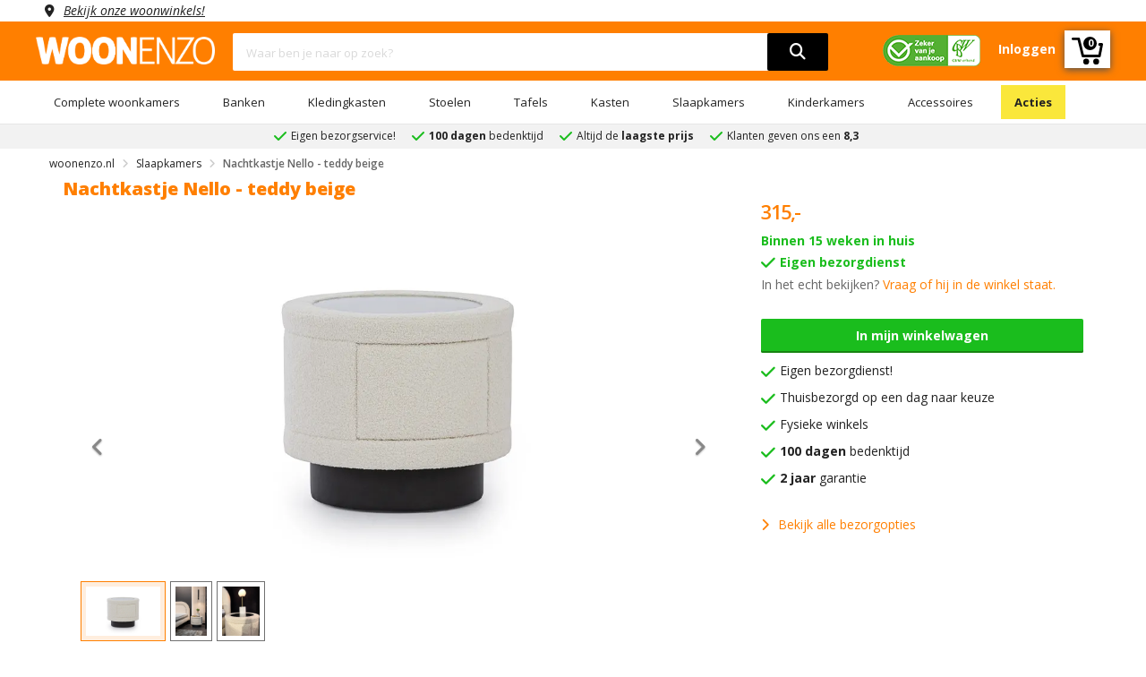

--- FILE ---
content_type: text/html; charset=UTF-8
request_url: https://www.woonenzo.nl/slaapkamers/nachtkastjes/nachtkastje-nello-teddy-beige
body_size: 124806
content:

<!DOCTYPE html>
<html lang="nl">
<head>

<script>
dataLayer = [{
'currentPage': 'pdp'
}];
</script>

        <meta name="viewport" content="user-scalable=no, width=device-width, initial-scale=1.0, maximum-scale=5, minimum-scale=1.0">
    <meta charset="UTF-8">
    <title>
        Nachtkastje Nello - teddy beige | WOONENZO    </title>
    <link rel="stylesheet" type="text/css" href="/templates/woonenzo/assets/css/bootstrap.min.css">
    <link rel="stylesheet" type="text/css" href="/templates/woonenzo/assets/fontawesome/all.min.css?version=0.0.1">
    <link rel="stylesheet" type="text/css" href="/templates/woonenzo/assets/css/web-style.min.css?version=1.2.15">
    <link rel="stylesheet" type="text/css" href="/templates/woonenzo/assets/css/cookieconsent.css?version=0.0.1">

    <meta name="description" content="Het teddy nachtkastje Nello geeft een warme uitstraling aan jouw slaapkamer. Uitgevoerd in de kleur beige. Gratis bezorging | WOONENZO" />
    
    <link rel="manifest" href="/templates/woonenzo/manifest.json">
    <link rel="apple-touch-icon" sizes="180x180" href="/favicon/apple-touch-icon.png">
    <meta name="apple-mobile-web-app-status-bar" content="ff7f00">
    <link rel="icon" type="image/png" sizes="32x32" href="/favicon/favicon-32x32.png">
    <link rel="icon" type="image/png" sizes="16x16" href="/favicon/favicon-16x16.png">
    
            
                            <link rel="canonical" href="https://www.woonenzo.nl/slaapkamers/nachtkastje-nello-teddy-beige" />
                        
        
    <meta name="msapplication-TileColor" content="#da532c">
    <meta name="theme-color" content="#ffffff"> 
    <meta http-equiv="Content-Type" content="text/html; charset=utf-8">
        
    
        <!-- Mailchimp -->
        <script asynch id="mcjs">!function(c,h,i,m,p){m=c.createElement(h),p=c.getElementsByTagName(h)[0],m.async=1,m.src=i,p.parentNode.insertBefore(m,p)}(document,"script","https://chimpstatic.com/mcjs-connected/js/users/f9c87b91e975698172379b211/2d6bbd47bce2267bc8680012c.js");</script>
        <!-- End Mailchimp -->
    
    
    
    <link href="/templates/woonenzo/assets/css/font-family.min.css" rel="stylesheet" type="text/css">
    <script src="/templates/woonenzo/assets/js/jquery.min.js"></script>    
    <link rel="stylesheet" type="text/css" href="/templates/woonenzo/assets/css/toastr.min.css"/>
    <script src="/templates/woonenzo/assets/js/toastr.min.js"></script>
  
    
  <script type="application/ld+json">
    {
      "@context": "http://schema.org",
      "@type": "Organization",
      "url": "https://www.woonenzo.nl",
      "logo": "https://www.woonenzo.nl/templates/woonenzo/assets/images/logo.png",
      
        "sameAs": [
        
          "https://www.facebook.com/woonenzo",
        
          "https://instagram.com/woonenzo",

          "https://www.pinterest.com/woonenzo"
        
        ],
      
      "contactPoint" :
      { "@type" : "ContactPoint",
        "telephone" : "+31-881881818",
        "contactType" : "customer service",
        "areaServed": "NL",
        "availableLanguage": [
          "Dutch"
          ]
      },
      
      "name": "woonenzo.nl"
    }
  </script>
    
  <!-- Google Tag Manager -->
  <script>(function(w,d,s,l,i){w[l]=w[l]||[];w[l].push({'gtm.start':
  new Date().getTime(),event:'gtm.js'});var f=d.getElementsByTagName(s)[0],
  j=d.createElement(s),dl=l!='dataLayer'?'&l='+l:'';j.async=true;j.src=
  'https://www.googletagmanager.com/gtm.js?id='+i+dl;f.parentNode.insertBefore(j,f);
  })(window,document,'script','dataLayer','GTM-MBFWMGB');</script>
  <!-- End Google Tag Manager -->

  <!-- Global site tag (gtag.js) - Google Ads: 1001310312 -->
  <script async src="https://www.googletagmanager.com/gtag/js?id=AW-1001310312"></script>
  <script>
    window.dataLayer = window.dataLayer || [];
    function gtag(){dataLayer.push(arguments);}
    gtag('js', new Date());
    gtag('config', 'AW-1001310312', {'allow_enhanced_conversions':true});
  </script>

  <!-- Facebook Pixel Code -->
  <script asynch>
      !function(f,b,e,v,n,t,s)
      {if(f.fbq)return;n=f.fbq=function(){n.callMethod?
      n.callMethod.apply(n,arguments):n.queue.push(arguments)};
      if(!f._fbq)f._fbq=n;n.push=n;n.loaded=!0;n.version='2.0';
      n.queue=[];t=b.createElement(e);t.async=!0;
      t.src=v;s=b.getElementsByTagName(e)[0];
      s.parentNode.insertBefore(t,s)}(window, document,'script',
      'https://connect.facebook.net/en_US/fbevents.js');
      fbq('init', '151347322082554');
      fbq('track', 'PageView');
  </script>
  <noscript><img height="1" width="1" style="display:none" src="https://www.facebook.com/tr?id={$TrackFacebookID}&ev=PageView&noscript=1"/></noscript>
  <!-- End Facebook Pixel Code -->

  <!-- Pinterest Tag -->
  <script type="text/javascript" asynch>
      !function(e){if(!window.pintrk){window.pintrk = function () {
      window.pintrk.queue.push(Array.prototype.slice.call(arguments))};var
      n=window.pintrk;n.queue=[],n.version="3.0";var
      t=document.createElement("script");t.async=!0,t.src=e;var
      r=document.getElementsByTagName("script")[0];
      r.parentNode.insertBefore(t,r)}}("https://s.pinimg.com/ct/core.js");
      pintrk('load', '2614228598965', {em: 'woonenzotilburg@gmail.com'});
      pintrk('page');
  </script>
  
  <noscript>
  <img height="1" width="1" style="display:none;" alt="" src="https://ct.pinterest.com/v3/?event=init&tid={$TrackPinterestID}&pd[em]='woonenzotilburg@gmail.com'&noscript=1" />
  </noscript>
  <!-- end Pinterest Tag -->

  <!-- Bing Tag -->
  <script asynch>
    (function(w,d,t,r,u)
      {
        var f,n,i;w[u]=w[u]||[],f=function()
        {
          var o={ti:134614106};
          o.q=w[u],w[u]=new UET(o),w[u].push("pageLoad")
        },
        n=d.createElement(t),n.src=r,n.async=1,n.onload=n.onreadystatechange=function()
          {
            var s=this.readyState;s&&s!=="loaded"&&s!=="complete"||(f(),n.onload=n.onreadystatechange=null)
          },
          i=d.getElementsByTagName(t)[0],i.parentNode.insertBefore(n,i)
      })
      (window,document,"script","//bat.bing.com/bat.js","uetq");
  </script>

  
  <!-- end Bing Tag -->

  </script>
    <script>
var currentUrl = 'https://www.woonenzo.nl/slaapkamers/nachtkastjes/nachtkastje-nello-teddy-beige';
var baseURL = '/';

$(document).ready(function($){
    $(".block-ui-search").click(function(){
        $('.live-search-result').attr('style','display:none');
        $(".block-ui-search").attr('style','display:none');
    });

    $('.live-search-box').focus(function(){
        var searchTerm = $(this).val().toLowerCase();
        if(searchTerm.length > 2){
            $('.live-search-result').attr('style','display:block');
            $(".block-ui-search").attr('style','display:block');
        }
    });
    $('.live-search-box').on('keyup', function(){
        searchTerm($(this));
    });

    function searchTerm(element){
        var searchTerm = element.val().toLowerCase();
        if(searchTerm.length > 2){
            delay(function(){
                ajaxRequest.post(currentUrl, {
                    strQuery: searchTerm
                }, 'html', {
                        controller: null,
                        action: 'seachAction'
                    }, function (data) {
                        if(typeof fbq !== undefined){
                            fbq('track', 'Search',{
                                search_string: element.val()
                            });
                        }
                        
                        $('.live-search-result').attr('style','display:block');
                        $(".block-ui-search").attr('style','display:block');
                        $('.live-search-result').html(data);
                    });
            }, 200 );
        }
    }
});

var delay = (function(){
var timer = 0;
return function(callback, ms){
    clearTimeout (timer);
    timer = setTimeout(callback, ms);
};
})();

var ajaxRequest = {
    post: function (url, data, dataType, request, callback, errorcb) {
        var headers = {
            "No-Server-Request": true,
        }

        if(request.controller){
            headers["Controller-Type"] = (request.controller) ? request.controller.toUpperCase() : null;
        }

        if (request.action) {
            headers['Action'] = request.action
        }
        $.ajax({
            url: url,
            type: 'post',
            data: data,
            headers: headers,
            dataType: dataType,
            success: function (data) {
                if (callback) {
                    callback(data);
                }
            },
            error: function (request, status, error) {
                if (typeof errorcb == "undefined") {
                    errorcb(request, status, error);
                } else {
                    console.error(request.responseText);
                    console.error(error);
                }
            }
        });
    }
}
</script></head>

    <body class="wrapper" id="body">     
        <header>
            <div class="ww no-pad">
                <div class="container no-pad">
                    <div class="col-md-12 no-pad">
                        <span class="location col-md-12 no-pad"><a rel="nofollow" href="/woonwinkels">Bekijk onze woonwinkels!</a></span>
                    </div>
                </div>
            </div>
            <div class="wnzo-bar header-content">
                <div class="container pb-10">
                    <div class="row">
                        <div class="col-md-2 no-pad">
                            <div class="logo">
                                <a href="/"><img src="/templates/woonenzo/assets/images/logo.png" alt="logo woonenzo"></a>
                            </div>
                        </div>
                        <div class="col-md-7">
                            <div class="block-search">
                                <div class="block-content">
                                    <div class="form-search">
                                        <div class="block-ui-search"></div>
                                        <form style="z-index:4;position:relative">
                                            <div class="box-group">
                                                <input type="hidden" name="form_token" value="47a4ea415d0d18b4328b401d5d5021fb" />
                                                <input type="text" name="zoeken" class="form-control live-search-box" placeholder="Waar ben je naar op zoek?">
                                                <button aria-label="search" type="submit"><i class="fa fa-search"></i></button>
                                                <div id="live-search-result" class="live-search-result"></div>
                                            </div>
                                        </form>
                                    </div>
                                </div>
                            </div>
                        </div>
                        <div class="col-md-3 no-pad">
                            <div class="tb-right">
                                <ul>
                                    <li class="header-image"><img src="/templates/woonenzo/assets/images/cbw-erkend-woonenzo.png" alt="cbw erkend woonenzo"/></li>
                                                                            <li><a href="/inloggen"><strong>Inloggen</strong></a></li>
                                                                        <a href="/winkelwagen"><li class="cart-icon"><svg version="1.1" xmlns="http://www.w3.org/2000/svg" xmlns:xlink="http://www.w3.org/1999/xlink" x="0px" y="0px" width="35px" height="32px" style="margin-top:4px;" viewBox="0 0 85.889 73.971" enable-background="new 0 0 85.889 73.971" xml:space="preserve"><g id="wnzo-shopping-cart"><g><g><path fill="#fff" d="M82.327,15h-5.785c-1.966,0-3.56,2.034-3.56,4c0,1.966,1.594,4,3.56,4h1.467l-4.847,24H33.499 L22.593,2.626C22.203,1.034,20.776,0,19.136,0H3.56C1.594,0,0,1.534,0,3.5C0,5.466,1.594,7,3.56,7h12.783l10.905,44.375 C27.639,52.967,29.066,54,30.706,54h45.392c1.704,0,3.169-1.062,3.494-2.734l6.231-31.969c0.202-1.043-0.071-2.152-0.748-2.972 C84.399,15.504,83.391,15,82.327,15z"></path><circle fill="#fff" cx="39.694" cy="65.874" r="8.097"></circle><circle fill="#fff" cx="67.11" cy="65.873" r="8.097"></circle></g></g></g></svg>
                                    <strong class="counter-number">
                                                                                    0
                                                                            </strong>
                                    </li> </a> 
                                </ul>
                            </div>
                        </div>
                    </div>
                </div>
                <div class="header-menu-bar">
                    <div class="header-menu-nav menu-style-1">
                        <div class="container">
                            <ul class="header-nav">
                                                                                                            <li class="menu-item-has-children">
                                            <a href="/complete-woonkamers">Complete woonkamers</a>
                                                                                            <ul class="submenu parent-megamenu">
                                                                                                            <li class="menu-item">
                                                            <a href="/complete-woonkamers/industriele-woonkamers">Industriele woonkamers</a>
                                                        </li>
                                                                                                            <li class="menu-item">
                                                            <a href="/complete-woonkamers/landelijke-woonkamers">Landelijke woonkamers</a>
                                                        </li>
                                                                                                            <li class="menu-item">
                                                            <a href="/complete-woonkamers/moderne-woonkamers">Moderne woonkamers</a>
                                                        </li>
                                                                                                    </ul>
                                                                                    </li>
                                                                                                                                                <li class="menu-item-has-children">
                                            <a href="/banken">Banken</a>
                                                                                            <ul class="submenu parent-megamenu">
                                                                                                            <li class="menu-item">
                                                            <a href="/banken/hoekbanken">Hoekbanken</a>
                                                        </li>
                                                                                                            <li class="menu-item">
                                                            <a href="/banken/slaapbanken">Slaapbanken</a>
                                                        </li>
                                                                                                            <li class="menu-item">
                                                            <a href="/banken/u-banken">U banken</a>
                                                        </li>
                                                                                                            <li class="menu-item">
                                                            <a href="/banken/teddy-banken">Teddy banken</a>
                                                        </li>
                                                                                                            <li class="menu-item">
                                                            <a href="/banken/ronde-bank">Ronde bank</a>
                                                        </li>
                                                                                                            <li class="menu-item">
                                                            <a href="/banken/2-zits-banken">2-zits banken</a>
                                                        </li>
                                                                                                            <li class="menu-item">
                                                            <a href="/banken/3-zits-banken">3-zits banken</a>
                                                        </li>
                                                                                                            <li class="menu-item">
                                                            <a href="/banken/4-zits-banken">4-zits banken</a>
                                                        </li>
                                                                                                            <li class="menu-item">
                                                            <a href="/banken/hockers">Hockers</a>
                                                        </li>
                                                                                                    </ul>
                                                                                    </li>
                                                                                                                                                <li class="menu-item-has-children">
                                            <a href="/kledingkasten">Kledingkasten</a>
                                                                                            <ul class="submenu parent-megamenu">
                                                                                                            <li class="menu-item">
                                                            <a href="/kledingkasten/schuifdeurkasten">Schuifdeurkasten</a>
                                                        </li>
                                                                                                            <li class="menu-item">
                                                            <a href="/kledingkasten/kledingkast-met-spiegel">Kledingkast met spiegel</a>
                                                        </li>
                                                                                                            <li class="menu-item">
                                                            <a href="/kledingkasten/kledingkast-wit">Kledingkast wit</a>
                                                        </li>
                                                                                                            <li class="menu-item">
                                                            <a href="/kledingkasten/kledingkast-industrieel">Kledingkast industrieel</a>
                                                        </li>
                                                                                                            <li class="menu-item">
                                                            <a href="/kledingkasten/kledingkast-grijs">Kledingkast grijs</a>
                                                        </li>
                                                                                                            <li class="menu-item">
                                                            <a href="/kledingkasten/kledingkast-accessoires">Kledingkast accessoires</a>
                                                        </li>
                                                                                                            <li class="menu-item">
                                                            <a href="/kledingkasten/kledingkast-zwart">Kledingkast zwart</a>
                                                        </li>
                                                                                                    </ul>
                                                                                    </li>
                                                                                                                                                <li class="menu-item-has-children">
                                            <a href="/stoelen">Stoelen</a>
                                                                                            <ul class="submenu parent-megamenu">
                                                                                                            <li class="menu-item">
                                                            <a href="/stoelen/eetkamerstoelen">Eetkamerstoelen</a>
                                                        </li>
                                                                                                            <li class="menu-item">
                                                            <a href="/stoelen/eetkamerbanken">Eetkamerbanken</a>
                                                        </li>
                                                                                                            <li class="menu-item">
                                                            <a href="/stoelen/fauteuils">Fauteuils</a>
                                                        </li>
                                                                                                    </ul>
                                                                                    </li>
                                                                                                                                                <li class="menu-item-has-children">
                                            <a href="/tafels">Tafels</a>
                                                                                            <ul class="submenu parent-megamenu">
                                                                                                            <li class="menu-item">
                                                            <a href="/tafels/eettafels">Eettafels</a>
                                                        </li>
                                                                                                            <li class="menu-item">
                                                            <a href="/tafels/salontafels">Salontafels</a>
                                                        </li>
                                                                                                            <li class="menu-item">
                                                            <a href="/tafels/bureaus">Bureaus</a>
                                                        </li>
                                                                                                    </ul>
                                                                                    </li>
                                                                                                                                                <li class="menu-item-has-children">
                                            <a href="/kasten">Kasten</a>
                                                                                            <ul class="submenu parent-megamenu">
                                                                                                            <li class="menu-item">
                                                            <a href="/kasten/dressoirs">Dressoirs</a>
                                                        </li>
                                                                                                            <li class="menu-item">
                                                            <a href="/kasten/tv-meubels">Tv-meubels</a>
                                                        </li>
                                                                                                            <li class="menu-item">
                                                            <a href="/kasten/vitrinekasten">Vitrinekasten</a>
                                                        </li>
                                                                                                            <li class="menu-item">
                                                            <a href="/kasten/barkasten">Barkasten</a>
                                                        </li>
                                                                                                            <li class="menu-item">
                                                            <a href="/kasten/ladekasten">Ladekasten</a>
                                                        </li>
                                                                                                            <li class="menu-item">
                                                            <a href="/kasten/wandkasten">Wandkasten</a>
                                                        </li>
                                                                                                            <li class="menu-item">
                                                            <a href="/kasten/schoenenkasten">Schoenenkasten</a>
                                                        </li>
                                                                                                    </ul>
                                                                                    </li>
                                                                                                                                                <li class="menu-item-has-children">
                                            <a href="/slaapkamers">Slaapkamers</a>
                                                                                            <ul class="submenu parent-megamenu">
                                                                                                            <li class="menu-item">
                                                            <a href="/slaapkamers/complete-slaapkamers">Complete slaapkamers</a>
                                                        </li>
                                                                                                            <li class="menu-item">
                                                            <a href="/slaapkamers/boxsprings">Boxsprings</a>
                                                        </li>
                                                                                                            <li class="menu-item">
                                                            <a href="/slaapkamers/bedden">Bedden</a>
                                                        </li>
                                                                                                            <li class="menu-item">
                                                            <a href="/slaapkamers/nachtkastjes">Nachtkastjes</a>
                                                        </li>
                                                                                                            <li class="menu-item">
                                                            <a href="/slaapkamers/matrassen">Matrassen</a>
                                                        </li>
                                                                                                            <li class="menu-item">
                                                            <a href="/slaapkamers/lattenbodems">Lattenbodems</a>
                                                        </li>
                                                                                                    </ul>
                                                                                    </li>
                                                                                                                                                <li class="menu-item-has-children">
                                            <a href="/kinderkamers">Kinderkamers</a>
                                                                                            <ul class="submenu parent-megamenu">
                                                                                                            <li class="menu-item">
                                                            <a href="/kinderkamers/complete-kinderslaapkamers">Complete kinderslaapkamers</a>
                                                        </li>
                                                                                                            <li class="menu-item">
                                                            <a href="/kinderkamers/kinderbedden">Kinderbedden</a>
                                                        </li>
                                                                                                            <li class="menu-item">
                                                            <a href="/kinderkamers/kindernachtkastjes">Kindernachtkastjes</a>
                                                        </li>
                                                                                                            <li class="menu-item">
                                                            <a href="/kinderkamers/kinderkledingkasten">Kinderkledingkasten</a>
                                                        </li>
                                                                                                            <li class="menu-item">
                                                            <a href="/kinderkamers/kinderladekasten">Kinderladekasten</a>
                                                        </li>
                                                                                                    </ul>
                                                                                    </li>
                                                                                                                                                <li class="menu-item-has-children">
                                            <a href="/accessoires">Accessoires</a>
                                                                                            <ul class="submenu parent-megamenu">
                                                                                                            <li class="menu-item">
                                                            <a href="/accessoires/schilderijen">Schilderijen</a>
                                                        </li>
                                                                                                            <li class="menu-item">
                                                            <a href="/accessoires/spiegels">Spiegels</a>
                                                        </li>
                                                                                                            <li class="menu-item">
                                                            <a href="/accessoires/klokken">Klokken</a>
                                                        </li>
                                                                                                            <li class="menu-item">
                                                            <a href="/accessoires/onderhoudsmiddelen">Onderhoudsmiddelen</a>
                                                        </li>
                                                                                                    </ul>
                                                                                    </li>
                                                                                                                                                                                                                                                                                                                                                                                                                                                                                                                                                                                                                                                                                                                                                                                                                                                                                <li>
                                    <a href="/acties">Acties</a>
                                </li>
                            </ul>
                        </div>
                    </div>
                </div>
            </div>
            <div class="wnzo-bar-mobile">
                <div class="container">
                    <div class="row">
                        <div class="arrange">
                            <div class="arrange-fit">
                                <svg aria-hidden="true" onclick="openNav()" style="vertical-align: middle;height: 27px;cursor: pointer;"id="Laag_1"  data-name="Laag 1" xmlns="http://www.w3.org/2000/svg" viewBox="0 0 35 34.99"><title>menu hamburger</title><line class="cls-1" y1="3.5" x2="35" y2="3.5"/><line class="cls-1" y1="17.58" x2="35" y2="17.58"/><path class="cls-2" d="M.35,29.44c0-.75,0-1.37-.06-2H1.44l.06,1.17h.05A2.51,2.51,0,0,1,3.83,27.3a2.15,2.15,0,0,1,2.06,1.46h0a3,3,0,0,1,.81-.94,2.45,2.45,0,0,1,1.61-.52c1,0,2.39.64,2.39,3.16v4.28H9.44V30.63c0-1.4-.51-2.24-1.58-2.24a1.7,1.7,0,0,0-1.56,1.2,2.17,2.17,0,0,0-.11.66v4.49H4.9V30.39c0-1.16-.51-2-1.52-2a1.8,1.8,0,0,0-1.63,1.32,1.71,1.71,0,0,0-.11.65v4.38H.35Z" transform="translate(0 0.08)"/><path class="cls-2" d="M13.62,31.35a2.32,2.32,0,0,0,2.49,2.52,4.75,4.75,0,0,0,2-.37l.23.94a5.91,5.91,0,0,1-2.42.45,3.38,3.38,0,0,1-3.58-3.66c0-2.2,1.3-3.93,3.41-3.93,2.38,0,3,2.09,3,3.43,0,.27,0,.48,0,.62Zm3.87-1a1.88,1.88,0,0,0-1.83-2.15,2.19,2.19,0,0,0-2,2.15Z" transform="translate(0 0.08)"/><path class="cls-2" d="M20.41,29.44c0-.75,0-1.37-.06-2h1.17l.07,1.2h0A2.7,2.7,0,0,1,24,27.3c1,0,2.57.61,2.57,3.1v4.34H25.28V30.55c0-1.17-.44-2.15-1.69-2.15a1.88,1.88,0,0,0-1.77,1.35,1.93,1.93,0,0,0-.09.62v4.37H20.41Z" transform="translate(0 0.08)"/><path class="cls-2" d="M34.83,32.76q0,1.13.06,2H33.72l-.07-1.18h0a2.77,2.77,0,0,1-2.41,1.35c-1.14,0-2.51-.63-2.51-3.19V27.47H30v4c0,1.38.43,2.31,1.63,2.31a1.91,1.91,0,0,0,1.74-1.2,1.87,1.87,0,0,0,.12-.68V27.47h1.32Z" transform="translate(0 0.08)"/></svg>
                            </div>
                            <div class="arrange-fit-logo">
                                <a href="/"><img alt="logo woonenzo" src="/templates/woonenzo/assets/images/logo.png"></a>
                            </div>
                            <div class="arrange-fit pr-15">
                                <a href="/inloggen"><i class="fa fa-user fa-2x"></i></a>
                            </div>
                            <div class="arrange-fit">
                                <div class="tbr-info tb-right">
                                    <a href="/winkelwagen"><svg version="1.1" xmlns="http://www.w3.org/2000/svg" xmlns:xlink="http://www.w3.org/1999/xlink" x="0px" y="0px" width="35px" height="32px" style="margin-top:4px;" viewBox="0 0 85.889 73.971" enable-background="new 0 0 85.889 73.971" xml:space="preserve"><g id="wnzo-shopping-cart"><g><g><path fill="#fff" d="M82.327,15h-5.785c-1.966,0-3.56,2.034-3.56,4c0,1.966,1.594,4,3.56,4h1.467l-4.847,24H33.499 L22.593,2.626C22.203,1.034,20.776,0,19.136,0H3.56C1.594,0,0,1.534,0,3.5C0,5.466,1.594,7,3.56,7h12.783l10.905,44.375 C27.639,52.967,29.066,54,30.706,54h45.392c1.704,0,3.169-1.062,3.494-2.734l6.231-31.969c0.202-1.043-0.071-2.152-0.748-2.972 C84.399,15.504,83.391,15,82.327,15z"></path><circle fill="#fff" cx="39.694" cy="65.874" r="8.097"></circle><circle fill="#fff" cx="67.11" cy="65.873" r="8.097"></circle></g></g></g></svg>
                                    </a>
                                    <strong class="counter-number">
                                                                                0
                                                                            </strong>
                                </div>
                            </div>
                        </div>        
                            <div class="form-search arrange" >
                                <div class="block-ui-search"></div>
                                <form style="z-index:4;position:relative;float:left;width:75% !important;max-width:75% !important">
                                    <div class="box-group">
                                        <input type="hidden" name="form_token" value="47a4ea415d0d18b4328b401d5d5021fb" />
                                        <input type="text" name="zoeken" class="form-control live-search-box" placeholder="Waar ben je naar op zoek?">
                                        <button type="submit"><i class="fa fa-search"></i></button>
                                        <div class="live-search-result"></div>
                                    </div>
                                </form>
                                <img class="header-image-mobile" src="/templates/woonenzo/assets/images/cbw-erkend-woonenzo.png" alt="cbw erkend woonenzo"/>
                            </div>
                        </div>
                    </div>
                </div>             
            </div>
            
                <script>  
                    $(document).ready(function(){
                        $("a.has-child").click(function(){
                            $(this).next("ul#subMenu").css({"right":"0"});
                        });
                        $("i.fa-angle-left").click(function(){
                            $("ul#subMenu").css({"right":"-100%"});
                        });
                    });
                </script>
            
            <div id="mobileMenu" class="mobile-menu">
                <div class="mobile-menu-header">
                    <i class="fa fa-bars fa-2x pull-left" aria-hidden="true" onclick="closeNav()"></i>
                    <b>Menu</b>
                    <i class="closebtn pull-right" onclick="closeNav()">&times;</i>
                </div> 
                <ul>
                                                                    <li>
                            <a class="has-child" href="#">Complete woonkamers</a>
                                                            <ul id="subMenu">
                                    <div class="mobile-sub-menu-header">
                                        <i class="fas fa-angle-left pull-left"></i>
                                        <b>Complete woonkamers</b>
                                    </div>
                                                                        <li>
                                        <a href="/complete-woonkamers/industriele-woonkamers">Industriele woonkamers</a>
                                    </li>
                                                                        <li>
                                        <a href="/complete-woonkamers/landelijke-woonkamers">Landelijke woonkamers</a>
                                    </li>
                                                                        <li>
                                        <a href="/complete-woonkamers/moderne-woonkamers">Moderne woonkamers</a>
                                    </li>
                                                                        <li>
                                        <a href="/complete-woonkamers">Bekijk alles in 'Complete woonkamers'</a>
                                    </li>
                                </ul>
                                                    </li>
                                                                                            <li>
                            <a class="has-child" href="#">Banken</a>
                                                            <ul id="subMenu">
                                    <div class="mobile-sub-menu-header">
                                        <i class="fas fa-angle-left pull-left"></i>
                                        <b>Banken</b>
                                    </div>
                                                                        <li>
                                        <a href="/banken/hoekbanken">Hoekbanken</a>
                                    </li>
                                                                        <li>
                                        <a href="/banken/slaapbanken">Slaapbanken</a>
                                    </li>
                                                                        <li>
                                        <a href="/banken/u-banken">U banken</a>
                                    </li>
                                                                        <li>
                                        <a href="/banken/teddy-banken">Teddy banken</a>
                                    </li>
                                                                        <li>
                                        <a href="/banken/ronde-bank">Ronde bank</a>
                                    </li>
                                                                        <li>
                                        <a href="/banken/2-zits-banken">2-zits banken</a>
                                    </li>
                                                                        <li>
                                        <a href="/banken/3-zits-banken">3-zits banken</a>
                                    </li>
                                                                        <li>
                                        <a href="/banken/4-zits-banken">4-zits banken</a>
                                    </li>
                                                                        <li>
                                        <a href="/banken/hockers">Hockers</a>
                                    </li>
                                                                        <li>
                                        <a href="/banken">Bekijk alles in 'Banken'</a>
                                    </li>
                                </ul>
                                                    </li>
                                                                                            <li>
                            <a class="has-child" href="#">Kledingkasten</a>
                                                            <ul id="subMenu">
                                    <div class="mobile-sub-menu-header">
                                        <i class="fas fa-angle-left pull-left"></i>
                                        <b>Kledingkasten</b>
                                    </div>
                                                                        <li>
                                        <a href="/kledingkasten/schuifdeurkasten">Schuifdeurkasten</a>
                                    </li>
                                                                        <li>
                                        <a href="/kledingkasten/kledingkast-met-spiegel">Kledingkast met spiegel</a>
                                    </li>
                                                                        <li>
                                        <a href="/kledingkasten/kledingkast-wit">Kledingkast wit</a>
                                    </li>
                                                                        <li>
                                        <a href="/kledingkasten/kledingkast-industrieel">Kledingkast industrieel</a>
                                    </li>
                                                                        <li>
                                        <a href="/kledingkasten/kledingkast-grijs">Kledingkast grijs</a>
                                    </li>
                                                                        <li>
                                        <a href="/kledingkasten/kledingkast-accessoires">Kledingkast accessoires</a>
                                    </li>
                                                                        <li>
                                        <a href="/kledingkasten/kledingkast-zwart">Kledingkast zwart</a>
                                    </li>
                                                                        <li>
                                        <a href="/kledingkasten">Bekijk alles in 'Kledingkasten'</a>
                                    </li>
                                </ul>
                                                    </li>
                                                                                            <li>
                            <a class="has-child" href="#">Stoelen</a>
                                                            <ul id="subMenu">
                                    <div class="mobile-sub-menu-header">
                                        <i class="fas fa-angle-left pull-left"></i>
                                        <b>Stoelen</b>
                                    </div>
                                                                        <li>
                                        <a href="/stoelen/eetkamerstoelen">Eetkamerstoelen</a>
                                    </li>
                                                                        <li>
                                        <a href="/stoelen/eetkamerbanken">Eetkamerbanken</a>
                                    </li>
                                                                        <li>
                                        <a href="/stoelen/fauteuils">Fauteuils</a>
                                    </li>
                                                                        <li>
                                        <a href="/stoelen">Bekijk alles in 'Stoelen'</a>
                                    </li>
                                </ul>
                                                    </li>
                                                                                            <li>
                            <a class="has-child" href="#">Tafels</a>
                                                            <ul id="subMenu">
                                    <div class="mobile-sub-menu-header">
                                        <i class="fas fa-angle-left pull-left"></i>
                                        <b>Tafels</b>
                                    </div>
                                                                        <li>
                                        <a href="/tafels/eettafels">Eettafels</a>
                                    </li>
                                                                        <li>
                                        <a href="/tafels/salontafels">Salontafels</a>
                                    </li>
                                                                        <li>
                                        <a href="/tafels/bureaus">Bureaus</a>
                                    </li>
                                                                        <li>
                                        <a href="/tafels">Bekijk alles in 'Tafels'</a>
                                    </li>
                                </ul>
                                                    </li>
                                                                                            <li>
                            <a class="has-child" href="#">Kasten</a>
                                                            <ul id="subMenu">
                                    <div class="mobile-sub-menu-header">
                                        <i class="fas fa-angle-left pull-left"></i>
                                        <b>Kasten</b>
                                    </div>
                                                                        <li>
                                        <a href="/kasten/dressoirs">Dressoirs</a>
                                    </li>
                                                                        <li>
                                        <a href="/kasten/tv-meubels">Tv-meubels</a>
                                    </li>
                                                                        <li>
                                        <a href="/kasten/vitrinekasten">Vitrinekasten</a>
                                    </li>
                                                                        <li>
                                        <a href="/kasten/barkasten">Barkasten</a>
                                    </li>
                                                                        <li>
                                        <a href="/kasten/ladekasten">Ladekasten</a>
                                    </li>
                                                                        <li>
                                        <a href="/kasten/wandkasten">Wandkasten</a>
                                    </li>
                                                                        <li>
                                        <a href="/kasten/schoenenkasten">Schoenenkasten</a>
                                    </li>
                                                                        <li>
                                        <a href="/kasten">Bekijk alles in 'Kasten'</a>
                                    </li>
                                </ul>
                                                    </li>
                                                                                            <li>
                            <a class="has-child" href="#">Slaapkamers</a>
                                                            <ul id="subMenu">
                                    <div class="mobile-sub-menu-header">
                                        <i class="fas fa-angle-left pull-left"></i>
                                        <b>Slaapkamers</b>
                                    </div>
                                                                        <li>
                                        <a href="/slaapkamers/complete-slaapkamers">Complete slaapkamers</a>
                                    </li>
                                                                        <li>
                                        <a href="/slaapkamers/boxsprings">Boxsprings</a>
                                    </li>
                                                                        <li>
                                        <a href="/slaapkamers/bedden">Bedden</a>
                                    </li>
                                                                        <li>
                                        <a href="/slaapkamers/nachtkastjes">Nachtkastjes</a>
                                    </li>
                                                                        <li>
                                        <a href="/slaapkamers/matrassen">Matrassen</a>
                                    </li>
                                                                        <li>
                                        <a href="/slaapkamers/lattenbodems">Lattenbodems</a>
                                    </li>
                                                                        <li>
                                        <a href="/slaapkamers">Bekijk alles in 'Slaapkamers'</a>
                                    </li>
                                </ul>
                                                    </li>
                                                                                            <li>
                            <a class="has-child" href="#">Kinderkamers</a>
                                                            <ul id="subMenu">
                                    <div class="mobile-sub-menu-header">
                                        <i class="fas fa-angle-left pull-left"></i>
                                        <b>Kinderkamers</b>
                                    </div>
                                                                        <li>
                                        <a href="/kinderkamers/complete-kinderslaapkamers">Complete kinderslaapkamers</a>
                                    </li>
                                                                        <li>
                                        <a href="/kinderkamers/kinderbedden">Kinderbedden</a>
                                    </li>
                                                                        <li>
                                        <a href="/kinderkamers/kindernachtkastjes">Kindernachtkastjes</a>
                                    </li>
                                                                        <li>
                                        <a href="/kinderkamers/kinderkledingkasten">Kinderkledingkasten</a>
                                    </li>
                                                                        <li>
                                        <a href="/kinderkamers/kinderladekasten">Kinderladekasten</a>
                                    </li>
                                                                        <li>
                                        <a href="/kinderkamers">Bekijk alles in 'Kinderkamers'</a>
                                    </li>
                                </ul>
                                                    </li>
                                                                                            <li>
                            <a class="has-child" href="#">Accessoires</a>
                                                            <ul id="subMenu">
                                    <div class="mobile-sub-menu-header">
                                        <i class="fas fa-angle-left pull-left"></i>
                                        <b>Accessoires</b>
                                    </div>
                                                                        <li>
                                        <a href="/accessoires/schilderijen">Schilderijen</a>
                                    </li>
                                                                        <li>
                                        <a href="/accessoires/spiegels">Spiegels</a>
                                    </li>
                                                                        <li>
                                        <a href="/accessoires/klokken">Klokken</a>
                                    </li>
                                                                        <li>
                                        <a href="/accessoires/onderhoudsmiddelen">Onderhoudsmiddelen</a>
                                    </li>
                                                                        <li>
                                        <a href="/accessoires">Bekijk alles in 'Accessoires'</a>
                                    </li>
                                </ul>
                                                    </li>
                                                                                            <li>
                            <a class="has-child" href="#">Sale</a>
                                                            <ul id="subMenu">
                                    <div class="mobile-sub-menu-header">
                                        <i class="fas fa-angle-left pull-left"></i>
                                        <b>Sale</b>
                                    </div>
                                                                        <li>
                                        <a href="/meubel-outlet/combi-deals">Combi deals</a>
                                    </li>
                                                                        <li>
                                        <a href="/meubel-outlet/vakantiegeld-deals">Vakantiegeld deals</a>
                                    </li>
                                                                        <li>
                                        <a href="/meubel-outlet/black-friday">Black Friday</a>
                                    </li>
                                                                        <li>
                                        <a href="/meubel-outlet/inkoop-deals">Inkoop deals</a>
                                    </li>
                                                                        <li>
                                        <a href="/meubel-outlet">Bekijk alles in 'Sale'</a>
                                    </li>
                                </ul>
                                                    </li>
                                                                                                                                                                                                                                                                                                                                                                    <li>
                            <a class="" href="/scandinavische-meubels">Scandinavische meubels</a>
                                                    </li>
                                                                                            <li>
                            <a class="" href="/bohemian-meubels">Bohemian meubels</a>
                                                    </li>
                                                                                            <li>
                            <a class="" href="/vintage-meubels">Vintage meubels</a>
                                                    </li>
                                                                                            <li>
                            <a class="" href="/japandi-meubels">Japandi meubels</a>
                                                    </li>
                                                            </ul>
            </div>
            <div class="usp-header col-md-12">
                <div class="container">
                    <ul class="hidden-xs">
                        <li class="green-check">Eigen bezorgservice!</li>
                        <li class="green-check"><b>100 dagen</b> bedenktijd</li>
                        <li class="green-check">Altijd de <b>laagste prijs</b></li>
                        <li class="green-check">Klanten geven ons een <b>8,3</b></li>
                    </ul>
                    <ul class="usp-home-mobile visible-xs-block">
                        <li><img src="/templates/woonenzo/assets/images/checkbox.svg" alt="checkbox woonenzo"><div id="changeWnzoUsp">Klanten geven ons een <b>8,3</b></div></li>
                    </ul>
                </div>
            </div>
                    </header> <style>
#bigImageModal .modal-title:before {
    content: none;
}
@media (max-width: 767px){
.copyright{
    padding-bottom:75px !important;
  }
}
.fb_dialog_content iframe{
    bottom:75px !important;
    }

 .fb_iframe_widget  iframe{
    bottom:75px !important;display:none !important;
}
</style>
<link rel="stylesheet" href="/templates/woonenzo/assets/js/swipebox/src/css/swipebox.css">
<script src="/templates/woonenzo/assets/js/swipebox/src/js/jquery.swipebox.min.js"></script>

<script type="text/javascript">
;( function( $ ) {
	$('.swipebox').swipebox();
} )( jQuery );
</script>

<script>
productStocks = [];
intFrom = 12;
intTo = 14;


subProducts = [];
countProductCombinationOptions = 0;



//Facebook cart items
cartItems = [];
</script>
<!-- Google and Facebook tracks -->
<script>
strAlias = 'nachtkastje-nello-teddy-beige';

productItem = {
    "item_id": 15799,
    "item_name": "Nachtkastje Nello - teddy beige",
    "item_brand": "WOONENZO",
    "item_category": "Nachtkastjes",
    "price": 315,
    "quantity": 1
}

dataLayer.push({ ecommerce: null });  // Clear the previous ecommerce object.
dataLayer.push({
    "event": "view_item",
    "ecommerce": {
        "currency": "EUR",
        "value": 315,
        "items": [productItem]
    }
});

pintrk('track', 'pagevisit', {
    product_name: "Nachtkastje Nello - teddy beige",
    product_id: "15799",
    product_category: "",
    event_id: "aHR0cHM6Ly93b29uZW56by5zdW5yaXNlLm1vZHVsYWlyeS5pby9zbGFhcGthbWVycy9uYWNodGthc3RqZXMvbmFjaHRrYXN0amUtbmVsbG8tdGVkZHktYmVpZ2U="
});

</script>

<script src="/templates/woonenzo/product.js?version=1.0.6"></script>

        <!-- MAIN -->
<main itemscope itemtype="http://schema.org/Product" class="site-main product-page-main">
    <div class="block-section-1">
    <div class="container">
        <ol itemscope itemtype="http://schema.org/BreadcrumbList" class="breadcrumb">
                <li itemprop="itemListElement" itemscope itemtype="http://schema.org/ListItem" class="hidden-xs">
                    <a itemprop="item" href="/">
                        <span itemprop="name">woonenzo.nl</span>
                    </a>
                    <meta itemprop="position" content="1" />
                </li>
                                                                            
                                            <li itemprop="itemListElement" itemscope itemtype="http://schema.org/ListItem">
                            <a itemprop="item" href="/slaapkamers">
                                <span itemprop="name">Slaapkamers</span>
                            </a>
                            <meta itemprop="position" content="2" />
                        </li>
                                    
                <li itemprop="itemListElement" itemscope itemtype="http://schema.org/ListItem" class="hidden-xs">
                    <span itemprop="name">Nachtkastje Nello - teddy beige</span>
                    <meta itemprop="position" content="3" />
                </li>
            </ol>
        </div>
    </div>
    <div class="block-section-2">
        <div class="container">
            <div class="title col-md-12">
                <h1 itemprop="name">Nachtkastje Nello - teddy beige</h1>
            </div>
            <div class="col-lg-8 col-md-7 col-sm-6 pd-image">
                                <div id="carousel-product" class="carousel slide" data-ride="carousel" data-interval="false">
                                        <!-- Wrapper for slides -->
                    <div class="carousel-inner">
                                         
                                                            <div class="item active">
                                    <a href="https://cdn.modulairy.com/uploads-wnzo-prod/product/images/8d771eb0-1fe5-11ee-9f87-e33f6d0a89db.webp" class="swipebox">
                                        <img height="370" width="auto" itemprop="image" alt="Nachtkastje Nello - teddy beige 1" src="https://cdn.modulairy.com/uploads-wnzo-prod/product/images/8d771eb0-1fe5-11ee-9f87-e33f6d0a89db.webp">
                                    </a>
                                </div>
                                                                     
                                                            <div class="item ">
                                    <a href="https://cdn.modulairy.com/uploads-wnzo-prod/product/images/8f488350-1fe5-11ee-9f87-e33f6d0a89db.webp" class="swipebox">
                                        <img height="370" width="auto" itemprop="image" alt="Nachtkastje Nello - teddy beige 2" src="https://cdn.modulairy.com/uploads-wnzo-prod/product/images/8f488350-1fe5-11ee-9f87-e33f6d0a89db.webp">
                                    </a>
                                </div>
                                                                     
                                                            <div class="item ">
                                    <a href="https://cdn.modulairy.com/uploads-wnzo-prod/product/images/913b0480-1fe5-11ee-9b47-b55af6156c8b.webp" class="swipebox">
                                        <img height="370" width="auto" itemprop="image" alt="Nachtkastje Nello - teddy beige 3" src="https://cdn.modulairy.com/uploads-wnzo-prod/product/images/913b0480-1fe5-11ee-9b47-b55af6156c8b.webp">
                                    </a>
                                </div>
                                                                        </div>           
                    <div class="col-md-12" id="slider-thumbs">
                        
                                                    <!-- Controls -->
                        <div class="carousel-controls">
                            <a class="left carousel-control" href="#carousel-product" data-slide="prev">
                                <i class="fa fa-angle-left fa-2x" aria-hidden="true"></i>
                                <span class="sr-only">Previous</span>
                            </a>
                            <a class="right carousel-control" href="#carousel-product" data-slide="next">
                                <i class="fa fa-angle-right fa-2x" aria-hidden="true"></i>
                                <span class="sr-only">Next</span>
                            </a>
                        </div>
                        
                                                <!-- thumb navigation carousel items -->
                        <ol class="list-inline product-nav-thumb carousel-indicators horizontal-scroll-pr-img">
                                                        <li data-target="#carousel-product" data-slide-to="0" class="thumb_image active fl-1-0 " >
                                <a>
                                                                            <img alt="Nachtkastje Nello - teddy beige 1" src="https://cdn.modulairy.com/uploads-wnzo-prod/product/images/8d771eb0-1fe5-11ee-9f87-e33f6d0a89db.webp">
                                                                    </a>
                            </li>
                                                        <li data-target="#carousel-product" data-slide-to="1" class="thumb_image  fl-1-0 " >
                                <a>
                                                                            <img alt="Nachtkastje Nello - teddy beige 2" src="https://cdn.modulairy.com/uploads-wnzo-prod/product/images/8f488350-1fe5-11ee-9f87-e33f6d0a89db.webp">
                                                                    </a>
                            </li>
                                                        <li data-target="#carousel-product" data-slide-to="2" class="thumb_image  fl-1-0 " >
                                <a>
                                                                            <img alt="Nachtkastje Nello - teddy beige 3" src="https://cdn.modulairy.com/uploads-wnzo-prod/product/images/913b0480-1fe5-11ee-9b47-b55af6156c8b.webp">
                                                                    </a>
                            </li>
                                                    </ol>
                                            </div>
                </div>
                <div class="hidden-xs"><div class="raw-html-embed"><div class="col-md-12 homepage-review justify-content-center" style="margin-top:20px;">
    <div class="review-header">Wat klanten van ons vinden</div>
    <div id="reviewCarousel" class="carousel slide" data-ride="carousel">
        <!-- Wrapper for slides -->
        <div class="carousel-inner rev-carousel-inner">
            
            <div class="item active">
                <div class="homepage-review-car">
<div class="review-star">                    
<i class="fas fa-star"></i><i class="fas fa-star"></i><i class="fas fa-star"></i><i class="fas fa-star"></i><i class="fas fa-star"></i>
</div>
                    <div class="review-car-title">
                        Precies de tijd geleverd waar ik om gevraagd had
                    </div>
                    <div class="review-car-content">
                        "Mooie meubels en simpel in elkaar te zetten . Precies de tijd geleverd waar ik om gevraagd had.  Kortom , het aanraden zeker waard.  En betaalbaar !!!!!!"
                    </div>
                    <div class="review-car-bron">
                        Edwin
                    </div>
                </div>
            </div>

            <div class="item">
                <div class="homepage-review-car">
<div class="review-star">
                    <i class="fas fa-star"></i><i class="fas fa-star"></i><i class="fas fa-star"></i><i class="fas fa-star"></i>
</div>
                    <div class="review-car-title">
                        Mooi prijs en mooie kwaliteit
                    </div>
                    <div class="review-car-content">
                        "Een kast besteld voor op de kinderkamer. Ik werd 2 dagen later gebeld om een leverafspraak te maken. Een kwartier van tevoren werd ik gebeld dat ze onderweg waren. Eenmaal opstaan, prima kwaliteit! Mooi prijs en mooie kwaliteit. Wij zijn tevreden."
                    </div>
                    <div class="review-car-bron">
                        S Smits
                    </div>
                </div>
            </div> 

            <div class="item">
                <div class="homepage-review-car">
<div class="review-star">
                    <i class="fas fa-star"></i><i class="fas fa-star"></i><i class="fas fa-star"></i><i class="fas fa-star"></i><i class="fas fa-star"></i>
</div>
                    <div class="review-car-title">
                        Zal jullie altijd aanbevelen in mijn familie en vriendenkring
                    </div>
                    <div class="review-car-content">
                        "mijn nieuwe bank binnen gekregen. Wat was ik (ben nog steeds) apetrotss. Als eerste: service in de winkel is top. Twen tweede: de bezorging was helemaal top, wat een geweldige bezorgers. Zal jullie altijd aanbevelen in mijn familie en vriendenkring."
                    </div>
                    <div class="review-car-bron">
                        Aruna
                    </div>
                </div>
            </div> 

            <div class="item">
                <div class="homepage-review-car">
<div class="review-star">
                    <i class="fas fa-star"></i><i class="fas fa-star"></i><i class="fas fa-star"></i><i class="fas fa-star"></i><i class="fas fa-star"></i>
</div>
                    <div class="review-car-title">
                        Echt een aanrader
                    </div>
                    <div class="review-car-content">
                        "Erg blij met mijn bank! Voldoet precies aan de beschrijving op de website. Goede kwaliteit en mooie stof. Hoop van deze bank wel een lange tijd plezier te hebben! Echt een aanrader deze webshop."
                    </div>
                    <div class="review-car-bron">
                        Demelza Boer
                    </div>
                </div>
            </div> 

            <div class="item">
                <div class="homepage-review-car">
<div class="review-star">
                    <i class="fas fa-star"></i><i class="fas fa-star"></i><i class="fas fa-star"></i><i class="fas fa-star"></i><i class="fas fa-star"></i>
</div>
                    <div class="review-car-title">
                        Is een zaak om voor iedereen aan te raden.
                    </div>
                    <div class="review-car-content">
                        "Een ruim assortiment aan meubels tegen aantrekkelijke prijzen. Groot pluspunt is gratis bezorgservice in heel Nederland. Je hoeft de meubels dus alleen uit te kiezen. Heb mijn gewenste meubels met plezier hier gekocht. Is een zaak om voor iedereen aan te raden."
                    </div>
                    <div class="review-car-bron">
                        Omar Kaddouri
                    </div>
                </div>
            </div>

        </div>

        <!-- Left and right controls -->
        <a class="left carousel-control" href="#reviewCarousel" data-slide="prev">
            <i class="fas fa-chevron-left"></i>
            <span class="sr-only">Previous</span>
        </a>
        <a class="right carousel-control" href="#reviewCarousel" data-slide="next">
            <i class="fas fa-chevron-right"></i>
            <span class="sr-only">Next</span>
        </a>
    </div>
</div></div></div>
            </div>        
            <div  itemprop="offers" itemscope itemtype="http://schema.org/Offer" class="col-lg-4 col-md-5 col-sm-6 ">
                 
                <div class="col-sm-12 no-pad pdp">
                                                                                            <span itemprop="priceCurrency" content="EUR"></span>
                            <span  class="price currentPrice" douPrice=" 315.00 ">315,-</span>
                            <meta itemprop="price" content="315" />
                                                    
                                                <meta itemprop="availability" content="http://schema.org/InStock"/>
                        <div class="productStock col-sm-12 col-xs-12 no-pad">
                            <span class="inStock stock hidden"><b class="green-check"><span class="stockLabelAmount"></span><span class="stockLabel">2-5 werkdagen in huis</span></b><span style="font-weight:600;"></span> </span>
                            <span class="notInStock stock hidden green">Binnen 15 weken in huis</span>
                            <span class="inOrder stock hidden"><span></span></span>
                            <div class="col-sm-12 col-xs-12 no-pad freeShipping stock hidden"><b class="green-check"><span class="stockLabel">Eigen bezorgdienst</span></b></div>
                                                            <div  class="availableShowroom">In het echt bekijken? <span class="orange" data-toggle="modal" data-target="#modalShowrooms">Vraag of hij in de winkel staat.</span></div>
                                                    </div>
                    </div>
                    
                    <div id="variants" class="pr-var">
                                                    <!-- Show images if product option is color -->
        <div class="hide">
            <div intProductOptionID="1" intProductOption=""  isMainOption="true" class="wnzo-select col-xs-12 no-pad productOption ">
                <label class="col-xs-3">Materiaal:</label>
                <select class="col-xs-9 productOptionValue">
                                                                        <option douMorePrice="0" intProductOptionVariant="" intProductOptionVariantID="17976" value="17976">
                                Stof Teddy                             </option>
                                                            </select>
            </div>
        </div>
        <!-- Show images if product option is color -->
      
        <div class="hide">
            <div hide intProductOptionID="2" intProductOption="1"  isMainOption="true" class="wnzo-select col-xs-12 no-pad productOption">
                <label class="col-xs-3">Kleur:</label>
                <div class="wnzo-select-color col-xs-9 no-pad productOptionValue">
                    <div id="productOptionImage" class="selected-color col-xs-12 hidden">
                        <div class="row">
                        <img height="50" width="60" id="productOptionImageURL" class="col-xs-4 img-responsive" src="">
                        <div class="col-xs-8 no-pad">Kleurcode:</div>
                        <div id="productOptionImageName" class="col-xs-8 no-pad selected-color-code"><strong>Zwart_1110</strong></div>
                        </div>
                    </div>
                    <div class="img_selectors">
                                                                                    <div class="img_select" intProductOptionVariant="17976" intProductOptionVariantID="17982" style="float:left">
                                    <a value="17982" href="javascript:void(0)">
                                        <img strName="Beige_ Abriamo 03" douMorePrice="0" intProductOptionVariant="17976" intProductOptionVariantID="17982" class="variant_image" src="https://cdn.modulairy.com/uploads-wnzo-prod/options/57943ab0-0876-11ef-b72e-95375ec3ef84.webp">
                                        <!--<small>Beige_ Abriamo 03 </small>-->
                                    </a>
                                </div>
                                                                        </div>
                </div>
            </div>
        </div>
        <!-- Show regular dropdown boxes -->
        <!-- Show images if product option is color -->
        <div class="hide">
            <div intProductOptionID="4" intProductOption=""  isMainOption="true" class="wnzo-select col-xs-12 no-pad productOption ">
                <label class="col-xs-3">Afmeting:</label>
                <select class="col-xs-9 productOptionValue">
                                                                        <option douMorePrice="0" intProductOptionVariant="" intProductOptionVariantID="27550" value="27550">
                                48 x 48 cm                             </option>
                                                            </select>
            </div>
        </div>
                            
                                                                                            </div>

                                                <div>
        </div>
                        <div>
        </div>

                    <div class="hidden-xs col-sm-12 no-pad">
                        <div class="product-ps col-md-12 no-pad">
                            
                                                                                    
                                

                        </div>
                        <div class="col-sm-12 no-pad" style="margin-top:20px;">
                                                                                            <button intProductID="15799" type="button" class="green-button col-sm-12 no-pad addToCartButton" id="#addToCart">
                                    In mijn winkelwagen
                                </button>
                                                    </div>
                    </div>
                    
                    <div class="mobile visible-xs-block col-xs-12">
                        <div class="product-ps">
                            <div class="wnzo-select quantity-selector no-pad">
                                                                                                        <button intProductID="15799" type="button" class="green-button col-xs-12 col-sm-12 pull-right addToCartButton"
                                        id="#addToCart">
                                        <a href="javascript:void(0)">In mijn winkelwagen </a>
                                    </button>
                                                            </div>
                        </div>
                    </div>
                                

                                    
                        
                    <div class="usp-detail col-xs-12 no-pad">
    <ul>
                    <li class="gr-check"><a href="/bezorgservice">Eigen bezorgdienst!</a></li>
            <li class="gr-check"><a href="/bezorgservice">Thuisbezorgd op een dag naar keuze</a></li>
            <li class="gr-check"><a href="/woonwinkels">Fysieke winkels</a></li>
            <li class="gr-check"><a href="/ruilen-en-retourneren"><b>100 dagen</b> bedenktijd</a></li>
            <li class="gr-check"><a href="/garantie-en-reclamatie"><b>2 jaar</b> garantie</a></li>       
            </ul>
</div>
                    <div class="col-sm-12 col-xs-12 no-pad">
                        <span onclick="showDeliveryOptions()" class="orange" data-toggle="modal" data-target="#modalDelivery"><i class="fas fa-chevron-right" aria-hidden="true" style="margin-right:10px;"></i>Bekijk alle bezorgopties</span>
                    </div>

                </div>
                
                            </div>
        </div>
    </div>

    <div class="block-section-3 no-pad">
        <div class="container">
            <div class="pd-menu hidden-xs">
                <ul>
                                            <li><a href="#productomschrijving">Productomschrijving</a></li>
                        <li><a href="#specificaties">Specificaties</a></li>
                        <li><a href="#bezorgservice">Bezorgservice</a></li>
                        <li><a href="#garantie">Garantie</a></li> 
                                    </ul>
            </div>
            <div class="col-lg-8 col-sm-6 col-xs-12 pdp-content" >
                <span class="anchor" id="productomschrijving"></span>
                <div>
                    <div class="orange-h">Productomschrijving</div>
                    <span itemprop="description">Het nachtkastje Nello is uitgevoerd in teddy stof en geeft daarmee een warme uitstraling aan jouw slaapkamer. Perfect te combineren met het bed in teddystof. De kleur beige is rustig en subtiel, maar ook chic. Met dit nachtkastje haal je een beetje luxe in jouw slaapkamer.</span>
                </div>
                <span class="anchor" id="specificaties"></span>
                <div>
                <div class="orange-h">Specificaties</div>
                    <div style="margin-bottom:20px;">
                        <b>Materiaal</b>
                        <table class="table table-striped">
                            <tr>
                                <td class="col-sm-4">Kleurcode</td>
                                <td id="productOptionImageNameSpec"><strong>Zwart_1110</strong></td>
                            </tr>   
                        </table>
                    </div>
                     
                                                                                    <div style="margin-bottom:20px;">
                                    <b>Fysieke kenmerken</b>
                                    <table class="table table-striped">
                                                                                                                                    <tr>
                                                    <td class="col-sm-4">Hoogte</td>
                                                    <td>52 cm</td>
                                                </tr>   
                                                                             
                                                                                                                                    <tr>
                                                    <td class="col-sm-4">Diameter</td>
                                                    <td>48 cm</td>
                                                </tr>   
                                                                             
                                                                                                                                    <tr>
                                                    <td class="col-sm-4">Aantal stuks</td>
                                                    <td>1</td>
                                                </tr>   
                                                                             
                                                                                                                                                                                                                 
                                                                                                                                    <tr>
                                                    <td class="col-sm-4">Lades</td>
                                                    <td>1</td>
                                                </tr>   
                                                                             
                                                                            </table>
                                </div>
                                                                                                                </div>

                <div class="visible-xs-block"><div class="raw-html-embed"><div class="col-md-12 homepage-review justify-content-center" style="margin-top:20px;">
    <div class="review-header">Wat klanten van ons vinden</div>
    <div id="reviewCarousel" class="carousel slide" data-ride="carousel">
        <!-- Wrapper for slides -->
        <div class="carousel-inner rev-carousel-inner">
            
            <div class="item active">
                <div class="homepage-review-car">
<div class="review-star">                    
<i class="fas fa-star"></i><i class="fas fa-star"></i><i class="fas fa-star"></i><i class="fas fa-star"></i><i class="fas fa-star"></i>
</div>
                    <div class="review-car-title">
                        Precies de tijd geleverd waar ik om gevraagd had
                    </div>
                    <div class="review-car-content">
                        "Mooie meubels en simpel in elkaar te zetten . Precies de tijd geleverd waar ik om gevraagd had.  Kortom , het aanraden zeker waard.  En betaalbaar !!!!!!"
                    </div>
                    <div class="review-car-bron">
                        Edwin
                    </div>
                </div>
            </div>

            <div class="item">
                <div class="homepage-review-car">
<div class="review-star">
                    <i class="fas fa-star"></i><i class="fas fa-star"></i><i class="fas fa-star"></i><i class="fas fa-star"></i>
</div>
                    <div class="review-car-title">
                        Mooi prijs en mooie kwaliteit
                    </div>
                    <div class="review-car-content">
                        "Een kast besteld voor op de kinderkamer. Ik werd 2 dagen later gebeld om een leverafspraak te maken. Een kwartier van tevoren werd ik gebeld dat ze onderweg waren. Eenmaal opstaan, prima kwaliteit! Mooi prijs en mooie kwaliteit. Wij zijn tevreden."
                    </div>
                    <div class="review-car-bron">
                        S Smits
                    </div>
                </div>
            </div> 

            <div class="item">
                <div class="homepage-review-car">
<div class="review-star">
                    <i class="fas fa-star"></i><i class="fas fa-star"></i><i class="fas fa-star"></i><i class="fas fa-star"></i><i class="fas fa-star"></i>
</div>
                    <div class="review-car-title">
                        Zal jullie altijd aanbevelen in mijn familie en vriendenkring
                    </div>
                    <div class="review-car-content">
                        "mijn nieuwe bank binnen gekregen. Wat was ik (ben nog steeds) apetrotss. Als eerste: service in de winkel is top. Twen tweede: de bezorging was helemaal top, wat een geweldige bezorgers. Zal jullie altijd aanbevelen in mijn familie en vriendenkring."
                    </div>
                    <div class="review-car-bron">
                        Aruna
                    </div>
                </div>
            </div> 

            <div class="item">
                <div class="homepage-review-car">
<div class="review-star">
                    <i class="fas fa-star"></i><i class="fas fa-star"></i><i class="fas fa-star"></i><i class="fas fa-star"></i><i class="fas fa-star"></i>
</div>
                    <div class="review-car-title">
                        Echt een aanrader
                    </div>
                    <div class="review-car-content">
                        "Erg blij met mijn bank! Voldoet precies aan de beschrijving op de website. Goede kwaliteit en mooie stof. Hoop van deze bank wel een lange tijd plezier te hebben! Echt een aanrader deze webshop."
                    </div>
                    <div class="review-car-bron">
                        Demelza Boer
                    </div>
                </div>
            </div> 

            <div class="item">
                <div class="homepage-review-car">
<div class="review-star">
                    <i class="fas fa-star"></i><i class="fas fa-star"></i><i class="fas fa-star"></i><i class="fas fa-star"></i><i class="fas fa-star"></i>
</div>
                    <div class="review-car-title">
                        Is een zaak om voor iedereen aan te raden.
                    </div>
                    <div class="review-car-content">
                        "Een ruim assortiment aan meubels tegen aantrekkelijke prijzen. Groot pluspunt is gratis bezorgservice in heel Nederland. Je hoeft de meubels dus alleen uit te kiezen. Heb mijn gewenste meubels met plezier hier gekocht. Is een zaak om voor iedereen aan te raden."
                    </div>
                    <div class="review-car-bron">
                        Omar Kaddouri
                    </div>
                </div>
            </div>

        </div>

        <!-- Left and right controls -->
        <a class="left carousel-control" href="#reviewCarousel" data-slide="prev">
            <i class="fas fa-chevron-left"></i>
            <span class="sr-only">Previous</span>
        </a>
        <a class="right carousel-control" href="#reviewCarousel" data-slide="next">
            <i class="fas fa-chevron-right"></i>
            <span class="sr-only">Next</span>
        </a>
    </div>
</div></div></div>
                                    <div class="hidden-xs">
                        <span class="anchor" id="meubelzaak"></span>
                        <div>
                            <div class="raw-html-embed">     <div class="orange-h">         Woonwinkels     </div>     <p>         Wil je de meubels liever een keer met eigen ogen bekijken, dan kan dat natuurlijk. Ga daarvoor langs bij een WOONENZO <a href="/woonwinkels">woonwinkels</a>. Met vestigingen in Amsterdam, Den Haag, Eindhoven en Sittard-Geleen zit er altijd wel eentje in de buurt van jou. In onze volledig ingerichte en gedecoreerde meubelzaken zijn altijd medewerkers met een expertise in interieur aanwezig die jou verder kunnen helpen.     </p> </div>
                        </div>
                        <span class="anchor" id="bezorgservice"></span>
                        <div>
                            <div class="raw-html-embed"><div class="orange-h">Bezorgservice</div>
<p>
    Je kunt jouw meubels thuis laten bezorgen door onze bezorgservice. Een standaardlevering betekent bij ons dat wij achter de voordeur, uitsluitend op de begane grond, leveren. Voor een meerprijs van 50 euro kun je jouw meubels op verdieping en in één gewenste ruimte laten leveren. Zodra je bestelling gereed is om geleverd te worden, ontvang je een mailtje om een afspraak te maken. We bezorgen van maandag tot en met vrijdag van 09.00 tot 18.00 uur. Je wordt een kwartier tot een halfuur van tevoren gebeld. 
</p></div>
                        </div>
                        <span class="anchor" id="garantie"></span>
                        <div>
                            <div class="raw-html-embed"><div class="orange-h">Garantie</div>
<p>
    Bij WOONENZO geldt twee jaar garantie op fabricagefouten. Garantie zegt iets over de kwaliteit van het product en we laten ermee zien dat we achter onze producten staan. Bovendien zegt het iets over de service die we bieden, wanneer er onverhoopt toch iets mis blijkt te zijn, dan is het enige wat wij vragen de kassabon en de gelegenheid om het product te inspecteren.
    Voor meer informatie over garantie ga naar de pagina: garantie en reclamatie.
</p></div>
                        </div>
                    </div>    
                            </div>
            
                        <div class="col-lg-4 col-sm-6 col-xs-12 no-pad pd-sales">
                            <div class="col-xs-12 pd-sales-combinaties pd-sales-column">
                    <div class="orange-h">Vaak samen gekocht</div>
                    <span class="pd-sales-description">Hieronder vind je producten die vaak samen gekocht zijn met Nachtkastje Nello - teddy beige.</span>
                    <ul class="horizontal-scroll">
                                                                                <li class="col-md-12 col-xs-12 no-pad pd-sales-product">
                                <div class="col-md-4 col-xs-4 no-pad">
                                                                        <a href="/schilderij-bloemen-grijs-1">
                                                                                    <div class="pd-sales-img">
                                                <img data-src="https://cdn.modulairy.com/uploads-wnzo-prod/product/images/FB4155-2.2.jpg" alt="Schilderij bloemen - grijs" class="lazyload">
                                            </div>
                                                                            </a>
                                </div>
                                <div class="col-md-8 col-xs-8 pd-sales-innfo no-pad">
                                    <div class="pd-sales-innfo-title">
                                        <a href="/schilderij-bloemen-grijs-1">
                                            Schilderij bloemen - grijs
                                        </a>
                                    </div>
                                    <div class="pd-sales-innfo-price">

                                                                                                                                                                                <span class="pd-sales-innfo-price-new">99,-</span>
                                                                                    
                                    </div>
                                </div>
                            </li>
                                                                        </ul>
                </div>
               

                            <div class="col-xs-12 pd-sales-alternatieven pd-sales-column">
                    <div class="orange-h">Anderen bekeken ook</div>
                    <span class="pd-sales-description">Anderen bekeken naast Nachtkastje Nello - teddy beige ook:</span>
                    <ul class="horizontal-scroll">
                                                                                <li class="col-md-12 col-xs-12 no-pad pd-sales-product">
                                <div class="col-md-4 col-xs-4 pd-sales-img no-pad">
                                                                        <a href="/nachtkastje-forli">
                                                                                    <div class="pd-sales-img">
                                                <img data-src="https://cdn.modulairy.com/uploads-wnzo-prod/product/images/Nachtkastje-Forli.jpg" alt="Nachtkastje Forli" class="lazyload">
                                            </div>
                                                                            </a>
                                </div>
                                <div class="col-md-8 col-xs-8 pd-sales-innfo no-pad">
                                    <div class="pd-sales-innfo-title">
                                        <a href="/nachtkastje-forli">
                                            Nachtkastje Forli
                                        </a>
                                    </div>
                                    <div class="pd-sales-innfo-price">

                                                                                                                                                                                <span class="pd-sales-innfo-price-new">200,-</span>
                                                                                    
                                    </div>
                                </div>
                            </li>
                                                                                                            <li class="col-md-12 col-xs-12 no-pad pd-sales-product">
                                <div class="col-md-4 col-xs-4 pd-sales-img no-pad">
                                                                        <a href="/nachtkastje-halta-beige">
                                                                                    <div class="pd-sales-img">
                                                <img data-src="https://cdn.modulairy.com/uploads-wnzo-prod/product/images/f7b4b460-c690-11ef-8a82-b7d318fb7e8b.webp" alt="Nachtkastje Halta - beige" class="lazyload">
                                            </div>
                                                                            </a>
                                </div>
                                <div class="col-md-8 col-xs-8 pd-sales-innfo no-pad">
                                    <div class="pd-sales-innfo-title">
                                        <a href="/nachtkastje-halta-beige">
                                            Nachtkastje Halta - beige
                                        </a>
                                    </div>
                                    <div class="pd-sales-innfo-price">

                                                                                                                                                                                <span class="pd-sales-innfo-price-new">119,-</span>
                                                                                    
                                    </div>
                                </div>
                            </li>
                                                                        </ul>
                </div>
                    </div>
                
            
                            <div class="visible-xs-block container col-xs-12">
                    <div class="col-xs-12 m-pd-innfo">
                        <div class="raw-html-embed">     <div class="orange-h">         Woonwinkels     </div>     <p>         Wil je de meubels liever een keer met eigen ogen bekijken, dan kan dat natuurlijk. Ga daarvoor langs bij een WOONENZO <a href="/woonwinkels">woonwinkels</a>. Met vestigingen in Amsterdam, Den Haag, Eindhoven en Sittard-Geleen zit er altijd wel eentje in de buurt van jou. In onze volledig ingerichte en gedecoreerde meubelzaken zijn altijd medewerkers met een expertise in interieur aanwezig die jou verder kunnen helpen.     </p> </div>                        
                    </div>
                    <div class="col-xs-12 m-pd-innfo">
                        <div class="raw-html-embed"><div class="orange-h">Bezorgservice</div>
<p>
    Je kunt jouw meubels thuis laten bezorgen door onze bezorgservice. Een standaardlevering betekent bij ons dat wij achter de voordeur, uitsluitend op de begane grond, leveren. Voor een meerprijs van 50 euro kun je jouw meubels op verdieping en in één gewenste ruimte laten leveren. Zodra je bestelling gereed is om geleverd te worden, ontvang je een mailtje om een afspraak te maken. We bezorgen van maandag tot en met vrijdag van 09.00 tot 18.00 uur. Je wordt een kwartier tot een halfuur van tevoren gebeld. 
</p></div>                        
                    </div>
                    <div class="col-xs-12 m-pd-innfo">
                        <div class="raw-html-embed"><div class="orange-h">Garantie</div>
<p>
    Bij WOONENZO geldt twee jaar garantie op fabricagefouten. Garantie zegt iets over de kwaliteit van het product en we laten ermee zien dat we achter onze producten staan. Bovendien zegt het iets over de service die we bieden, wanneer er onverhoopt toch iets mis blijkt te zijn, dan is het enige wat wij vragen de kassabon en de gelegenheid om het product te inspecteren.
    Voor meer informatie over garantie ga naar de pagina: garantie en reclamatie.
</p></div>
                    </div>
                </div>    
                    </div>
    </div>

</main><!-- end MAIN -->

<div id="modalToggle" data-toggle="modal" data-target="#addToCart"></div>
<div class="modal" id="addToCart" role="dialog">
    <div class="modal-dialog col-md-12 col-xs-12">
        <div class="modal-content col-md-12 col-xs-12 no-pad">
            <div class="modal-header col-md-12 col-xs-12">
                <div class="modal-title"> Toegevoegd aan je winkelwagen</div>
                <button type="button" class="close" data-dismiss="modal"> sluit</button>
            </div>
            <div id="addToCartModalContent">
                <div class="loader"></div>
            </div>
            <div class="modal-footer col-md-12 col-xs-12 hidden-xs">
                <a href="/winkelwagen">Ga naar mijn winkelwagen</a>
            </div>
        
        </div>
    </div>
</div>

<div id="modalImage" data-toggle="modal" data-target="#bigImageModal"></div>
<div class="modal" id="bigImageModal" role="dialog">
    <div style="width:auto" class="modal-dialog col-md-12 col-xs-12">
        <div class="modal-content col-md-12 col-xs-12 no-pad">
            <div class="modal-header col-md-12 col-xs-12">
                <div class="modal-title"></div>
                <button type="button" class="close" data-dismiss="modal"> sluit</button>
            </div>
            <div class="modal-content-image">
                <img class="img img-responsive lazyload" />
            </div>
        </div>
    </div>
</div>

<div class="modal" id="modalLabelInfo" role="dialog">
    <div class="modal-dialog col-md-12 col-xs-12">
        <div class="modal-content col-md-12 col-xs-12 no-pad">
            <div class="modal-header col-md-12 col-xs-12">
                <button type="button" class="close" data-dismiss="modal"> sluit</button>
            </div>
                    </div>
    </div>
</div>

<div class="modal" id="modalShowrooms" role="dialog">
    <div class="modal-dialog col-md-12 col-xs-12">
        <div class="modal-content col-md-12 col-xs-12">
            <div class="modal-header col-md-12 col-xs-12">
                <button type="button" class="close" data-dismiss="modal"> sluit</button>
            </div>
            <h3>Nachtkastje Nello - teddy beige</h3>
            <div class="modalProductInfo">
                <img height="75" width="auto" alt="Nachtkastje Nello - teddy beige 1" src="https://cdn.modulairy.com/uploads-wnzo-prod/product/images/8d771eb0-1fe5-11ee-9f87-e33f6d0a89db.webp">
                <span>                        
                                            <span itemprop="priceCurrency" content="EUR"></span>
                        <span  class="price currentPrice" douPrice=" 315.00 ">315,-</span>
                        <meta itemprop="price" content="315" />
                                                            </span>
            </div>
            <div class="modalHoursInfo">
                <div style="padding:5px 0;font-size:12px;">Te bekijken in:</div>
                                                                             <div class="showroomCard col-md-12 col-xs-12 no-pad">
                        <div class="showroomInfo col-md-6 col-xs-6">
                            <div class="showroomName">Amsterdam
                                                                                            <a href="#" class="notInShowroom" data-toggle="popover" data-html="true" title="" data-content="Onbekend of deze in de showroom staat. Bel met ons om het na te vragen op <a href='tel://088 188 18 18'>088 188 18 18</a>"></a>
                                                        </div>
                            <div>Johan Cruijff Boulevard 18</div>
                            <div>1101 DJ Amsterdam</div>
                        </div>
                        <div class="showroomHours col-md-5 col-xs-">
                            <div>Vandaag 21 December</div>
                                                                                                                                                                                                                                                                                                                                                                                                                                                                                                                                                                                                                                                                                                                                                                                                                                                                                                                                                                                    <div class="showroomTimes">
                                11:00 - 17:00
                            </div>
                        </div>
                    </div>
                                                                             <div class="showroomCard col-md-12 col-xs-12 no-pad">
                        <div class="showroomInfo col-md-6 col-xs-6">
                            <div class="showroomName">Den Haag
                                                                                            <a href="#" class="notInShowroom" data-toggle="popover" data-html="true" title="" data-content="Onbekend of deze in de showroom staat. Bel met ons om het na te vragen op <a href='tel://088 188 18 18'>088 188 18 18</a>"></a>
                                                        </div>
                            <div>Waldorpstraat 230</div>
                            <div>2521 CE Den Haag</div>
                        </div>
                        <div class="showroomHours col-md-5 col-xs-">
                            <div>Vandaag 21 December</div>
                                                                                                                                                                                                                                                                                                                                                                                                                                                                                                                                                                                                                                                                                                                                                                                                                                                                                                                                                                                    <div class="showroomTimes">
                                13:00 - 17:00
                            </div>
                        </div>
                    </div>
                                                                             <div class="showroomCard col-md-12 col-xs-12 no-pad">
                        <div class="showroomInfo col-md-6 col-xs-6">
                            <div class="showroomName">Eindhoven
                                                                                            <a href="#" class="notInShowroom" data-toggle="popover" data-html="true" title="" data-content="Onbekend of deze in de showroom staat. Bel met ons om het na te vragen op <a href='tel://088 188 18 18'>088 188 18 18</a>"></a>
                                                        </div>
                            <div>Ekkersrijt 4036</div>
                            <div>5692 DA Son</div>
                        </div>
                        <div class="showroomHours col-md-5 col-xs-">
                            <div>Vandaag 21 December</div>
                                                                                                                                                                                                                                                                                                                                                                                                                                                                                                                                                                                                                                                                                                                                                                                                                                                                                                                                                                                    <div class="showroomTimes">
                                12:00 - 17:00
                            </div>
                        </div>
                    </div>
                                                                             <div class="showroomCard col-md-12 col-xs-12 no-pad">
                        <div class="showroomInfo col-md-6 col-xs-6">
                            <div class="showroomName">Sittard-Geleen
                                                                                            <a href="#" class="notInShowroom" data-toggle="popover" data-html="true" title="" data-content="Onbekend of deze in de showroom staat. Bel met ons om het na te vragen op <a href='tel://088 188 18 18'>088 188 18 18</a>"></a>
                                                        </div>
                            <div>Egelantier 16</div>
                            <div>6163 RB Geleen</div>
                        </div>
                        <div class="showroomHours col-md-5 col-xs-">
                            <div>Vandaag 21 December</div>
                                                                                                                                                                                                                                                                                                                                                                                                                                                                                                                                                                                                                                                                                                                                                                                                                                                                                                                                                                                                                                                <div class="showroomTimes">
                                12:00 - 17:00
                            </div>
                        </div>
                    </div>
                            </div>
        </div>
    </div>
</div><div class="modal" id="modalDelivery" role="dialog">
    <div class="modal-dialog col-sm-12 col-xs-12">
        <div class="modal-content col-sm-12 col-xs-12">
            <div class="modal-header col-sm-12">
                <button type="button" class="close" data-dismiss="modal"> sluit</button>
                <h3>Bezorgopties</h3>
            </div>
            <div class="col-sm-12 deliveryoptions">
                <div class="col-sm-12 no-pad">
                    <div><strong>Afhalen in Tilburg - Gratis</strong></div>
                    <div>Voor morgen 15:00 uur besteld, morgen afhalen</div>
                </div>
                <div class="col-sm-12 no-pad">
                    <div><strong>Standaardlevering</strong></div>
                    <div>Binnen 2-5 werkdagen</div>
                </div>
                <div class="col-sm-12 no-pad">
                    <div><strong>Bovenlevering - € 50,-</strong></div>
                    <div>Binnen 3-10 werkdagen</div>
                </div>
            </div>
        </div>
    </div>
</div>

<script>
    (function () {
        $('.carousel-showmanymoveone .item').each(function () {
            var itemToClone = $(this);

            for (var i = 1; i < 4; i++) {
                itemToClone = itemToClone.next();

                // wrap around if at end of item collection
                if (!itemToClone.length) {
                    itemToClone = $(this).siblings(':first');
                }

                // grab item, clone, add marker class, add to collection
                itemToClone.children(':first-child').clone()
                    .addClass("cloneditem-" + (i))
                    .appendTo($(this));
            }
        });
    }());
</script>

<script>
    $(document).ready(function () {
        $(".pd-menu ul li a").on('click', function (event) {

            if (this.hash !== "") {
                event.preventDefault();

                var hash = this.hash;

                $('html, body').animate({
                    scrollTop: $(hash).offset().top
                }, 800, function () {

                    window.location.hash = hash;
                });
            } // End if
        });
    });
</script>



<script>

$('#addToCart').click(function () {
   if (this.id == 'addToCart') {
        pintrk('track', 'addtocart', {
            value: '0',
            currency: 'EUR',
            order_id: '',
            event_id: 'aHR0cHM6Ly93b29uZW56by5zdW5yaXNlLm1vZHVsYWlyeS5pby9zbGFhcGthbWVycy9uYWNodGthc3RqZXMvbmFjaHRrYXN0amUtbmVsbG8tdGVkZHktYmVpZ2U=',
            line_items:[
                {
                    product_name: 'Nachtkastje Nello - teddy beige',
                    product_id: '15799',
                    product_category: '',
                    product_price: '315',
                    product_quantity: ''
                }
            ]
        });
   }
});

$(document).ready(function(){
  $('[data-toggle="popover"]').popover();
});

var dropdowns = document.getElementsByClassName("pr-dropdown-content");
var i;
var openDropdown;
for (i = 0; i < dropdowns.length; i++) {
    openDropdown = dropdowns[i];
}
var isOpenDropdown = openDropdown.classList.contains("active");
var dropdownContent = document.getElementById('pr-dropdown-content');
var dropdownContent1 = document.getElementById('pr-dropdown-content-1');

function showVariants(elementId){
    document.getElementById(elementId).classList.toggle('active');
    isOpenDropdown = true;
}

window.onclick = function(event){
    if (!event.target.matches('.pr-dropbtn') && isOpenDropdown){
        document.getElementById('pr-dropdown-content').classList.remove('active');
        document.getElementById('pr-dropdown-content-1').classList.remove('active');
    }
}

</script>
<footer class="site-footer footer-opt-1">
    <div class="footer-ccc">
        <div class="container">
            <div class="row">
                <div class="col-md-12 col-xs-12">
                    <div class="col-md-3 col-sm-3 col-xs-6 toppers">
                        <a href="/klantenservice">
                            <img src="/templates/woonenzo/assets/images/woonenzo-toppers.webp" alt="WOONENZO Toppers"/>
                        </a>
                    </div>
                    <div class="col-md-9 col-sm-9">
                        <div class="col-md-12 center">
                            <span class="toppers-title">Wij helpen je graag !</span>
                        </div>
                        <div class="ccc-all-links">
                            <div class="col-sm-6 col-xs-6 ccc-link">
                                <a href="tel://088 188 18 18" onclick="wnzoPhone()" rel=”nofollow”>
                                    <div class="row">
                                        <div class="col-md-12 phone">
                                            <p class="bold">088 - 188 18 18</p>
                                            <p>Ma 13:00-16:00</p>
                                            <p>Di t/m vr 10:00-16:00</p>
                                        </div>
                                    </div>
                                </a>
                            </div>
                            <div class="col-sm-6 col-xs-6 ccc-link">
                                <a href="mailto:klantenservice@woonenzo.nl" onclick="wnzoEmail()" rel=”nofollow”>
                                    <div class="row">
                                        <div class="col-md-12 email">
                                            <p class="bold">E-mail naar</p>
                                            <p>klantenservice@woonenzo.nl</p>
                                        </div>
                                    </div>
                                </a>
                            </div>
                        </div>
                    </div>
                </div>
            </div>
        </div>
    </div>

    <div class="footer-column">
        <div class="container">
            <div class="row">
                <div class="col-md-4 col-sm-4">
                    <div class="links">
                        <span class="footer-title">Categorieën</span>
                        <ul>
                            <li><a href="/banken/hoekbanken">Hoekbanken</a></li>
                            <li><a href="/kledingkasten">Kledingkasten</a></li>
                            <li><a href="/slaapkamers/boxsprings">Boxsprings</a></li>
                            <li><a href="/kasten/tv-meubels">Tv-meubels</a></li>
                            <li><a href="/tafels/eettafels">Eettafels</a></li>
                            <li><a href="/stoelen/eetkamerstoelen">Eetkamerstoelen</a></li>
                            <li><a href="/complete-woonkamers">Complete woonkamers</a></li>
                            <li><a href="/acties">Acties</a></li>
                        </ul>
                    </div>
                </div>
                <div class="col-md-4 col-sm-4">
                    <div class="links">
                        <span class="footer-title">Informatie</span>
                        <ul>
                            <li><a href="/klantenservice">Klantenservice</a></li>
                                                            <li><a href="/inloggen">Inloggen</a></li>
                                                        <li><a href="/vraag-en-antwoord">Vraag en antwoord</a></li>
                            <li><a href="/bezorgservice">Bezorgservice</a></li>
                            <li><a href="/bestellen-en-betalen">Bestellen en betalen</a></li>
                            <li><a href="/mijn-account">Probleem melden</a></li>
                            <li><a href="/ruilen-en-retourneren">Ruilen en retourneren</a></li>
                            <li><a href="/garantie-en-reclamatie">Garantie</a></li>
                            <li><a href="/stoffencollectie">Stoffencollectie</a></li>
                            <li><a href="/vacatures">Vacatures</a></li>
                        </ul>
                    </div>
                </div>
                <div class="col-md-4 col-sm-4">
                    <div class="links">
                        <span class="footer-title"><a href="/woonwinkels">Woonwinkels</a></span>
                        <ul>
                            <li><a href="/woonwinkels/amsterdam">Amsterdam</a></li>
                            <li><a href="/woonwinkels/den-haag">Den Haag</a></li>
                            <li><a href="/woonwinkels/eindhoven">Eindhoven</a></li>
                            <li><a href="/woonwinkels/woonwinkel-sittard-geleen">Sittard Geleen</a></li>
                        </ul>
                        <span class="footer-title">Volg ons</span>
                        <ul>
                            <li class="facebook"><a rel=”nofollow” target="_blank" href="https://www.facebook.com/woonenzo">Facebook</a></li>
                            <li class="instagram"><a rel=”nofollow” target="_blank" href="https://www.instagram.com/woonenzo">Instagram</a></li>
                            <li class="pinterest"><a rel=”nofollow” target="_blank" href="https://www.pinterest.com/woonenzo">Pinterest</a></li>
                            <li class="tiktok"><a rel=”nofollow” target="_blank" href="https://www.tiktok.com/@woonenzo">TikTok</a></li>
                        </ul>
                    </div>
                </div>
            </div>
        </div>
    </div>
    <div class="payment-guarentee">
        <ul>
            <li><img src="/templates/woonenzo/assets/images/cbw-erkend-woonenzo.png" alt="cbw erkend woonenzo"></li>
            <li><img src="/templates/woonenzo/assets/images/ideal-woonenzo.webp" alt="ideal woonenzo"></li>
            <li><img src="/templates/woonenzo/assets/images/bancontact.png" alt="bancontact woonenzo"></li>
        </ul>
    </div>


    <div class="copyright">

        <div class="original-logo">
            <img src="/templates/woonenzo/assets/images/woonenzo-logo-met-slogan.png" alt="WOONENZO logo met slogan" height="60"/>
        </div>

        <div class="container">
            <ul>
                <li><a href="/algemene-voorwaarden">Algemene voorwaarden</a></li>
                <li><a href="/privacy-policy">Privacy</a></li>
                <li><a href="/sitemap">Sitemap</a></li>
                <li><a href="/woonblog">Woonblog</a></li>
                <li>© 2009-2025 <b>WOON</b>ENZO B.V.</li>
            </ul>             
        </div>
    </div>

</footer>    
<script type="text/javascript" src="/templates/woonenzo/assets/js/custom-style.js"></script>
<script src="https://maxcdn.bootstrapcdn.com/bootstrap/3.3.7/js/bootstrap.min.js"></script>
<script src="/templates/woonenzo/assets/js/360ImageRotate.min.js"></script>
<script type="text/javascript" src="/templates/woonenzo/assets/js/footer-events.js"></script>
<script type="text/javascript" src="/templates/woonenzo/assets/js/lazysizes.min.js" async></script>

    <script type="module" src="/templates/woonenzo/assets/js/cookieconsent-config.js?version=0.0.1"></script>
<!-- Awin -->
<script defer="defer" src="https://www.dwin1.com/25233.js" type="text/javascript"></script>

</body>
</html> 

--- FILE ---
content_type: application/javascript
request_url: https://www.woonenzo.nl/templates/woonenzo/assets/js/custom-style.js
body_size: 589
content:
function openNav() {
    document.getElementById("mobileMenu").style.cssText = 'width:80%',
   document.getElementById('body').classList.add('not-scrollable');
}
function closeNav() {
    document.getElementById("mobileMenu").style.width = "0";
  document.getElementById('body').classList.remove('not-scrollable');
}
function openSub() {
    document.getElementById('subMenu').classList.add('mobile-submenu-selected');
}
function closeSub() {
    document.getElementById('subMenu').classList.remove('mobile-submenu-selected');
}
function openFilter() {
    document.getElementById("mobileFilter").style.width = "100%",
    document.getElementById('body').classList.add('not-scrollable');
}
function closeFilter() {
    document.getElementById("mobileFilter").style.width = "0";
    document.getElementById('body').classList.remove('not-scrollable');
}
function readMore() {
    document.getElementById('readWrap').style.cssText = 'white-space:normal;overflow: hidden;text-overflow: ellipsis;';
    document.getElementById('readMore').style.cssText = 'display:none !important;';
    document.getElementById('readLess').style.cssText = 'display:inline-block !important;'; 
}
function readLess() {
    document.getElementById('readWrap').style.cssText = 'overflow: hidden;text-overflow: ellipsis; white-space: nowrap;';
    document.getElementById('readMore').style.cssText = 'display:inline-block !important;';
    document.getElementById('readLess').style.cssText = 'display:none !important;';
}

$( "<div class='black-overlay'></div>" ).insertAfter( "#mobileMenu" );
$('html').on('click', 'body.not-scrollable .black-overlay', function(){
  closeNav();
});


//usp change on homepage 
var text = [" Klanten geven ons een <b>8,3</b>", " <b>Eigen</b> bezorgdienst!", " Altijd de <b>laagste prijs</b>", " <b>100 dagen</b> bedenktijd"];
var counter = 0;
var elem = document.getElementById("changeWnzoUsp");
var inst = setInterval(change, 5000);

function change() {
  elem.innerHTML = text[counter];
  counter++;
  if (counter >= text.length) {
    counter = 0;
  }
}

toastr.options = {
  "closeButton": true,
  "debug": false,
  "newestOnTop": false,
  "progressBar": true,
  "positionClass": "toast-top-right",
  "preventDuplicates": false,
  "onclick": null,
  "showDuration": "300",
  "hideDuration": "1000",
  "timeOut": "7500",
  "extendedTimeOut": "1000",
  "showEasing": "swing",
  "hideEasing": "linear",
  "showMethod": "fadeIn",
  "hideMethod": "fadeOut"
}

--- FILE ---
content_type: application/javascript
request_url: https://www.woonenzo.nl/templates/woonenzo/assets/js/footer-events.js
body_size: 247
content:

/*Fb-events*/
    function wnzoPhone(){
        fbq('track', 'Contact', {
            value: 0.00,
            currency: 'EUR'
        });
    };
    function wnzoWhatsapp(){
        fbq('track', 'StartTrial');
    };
    function wnzoEmail(){
        fbq('track', 'Lead');
    };

    window.onpageshow = function(event) {
    if (event.persisted) {
        window.location.reload()
    }
    };

--- FILE ---
content_type: application/javascript
request_url: https://www.woonenzo.nl/templates/woonenzo/assets/js/toastr.min.js
body_size: 1050
content:
(function(e){e(["jquery"],function(e){return function(){function n(e,n,t){return c({type:C.error,iconClass:l().iconClasses.error,message:e,optionsOverride:t,title:n})}function t(e,n,t){return c({type:C.info,iconClass:l().iconClasses.info,message:e,optionsOverride:t,title:n})}function o(e){g=e}function s(e,n,t){return c({type:C.success,iconClass:l().iconClasses.success,message:e,optionsOverride:t,title:n})}function i(e,n,t){return c({type:C.warning,iconClass:l().iconClasses.warning,message:e,optionsOverride:t,title:n})}function a(n){var t=l();f||u(t),n&&0===e(":focus",n).length?n[t.hideMethod]({duration:t.hideDuration,easing:t.hideEasing,complete:function(){p(n)}}):f.children().length&&f[t.hideMethod]({duration:t.hideDuration,easing:t.hideEasing,complete:function(){f.remove()}})}function r(){return{tapToDismiss:!0,toastClass:"toast",containerId:"toast-container",debug:!1,showMethod:"fadeIn",showDuration:300,showEasing:"swing",onShown:void 0,hideMethod:"fadeOut",hideDuration:1e3,hideEasing:"swing",onHidden:void 0,extendedTimeOut:1e3,iconClasses:{error:"toast-error",info:"toast-info",success:"toast-success",warning:"toast-warning"},iconClass:"toast-info",positionClass:"toast-top-right",timeOut:5e3,titleClass:"toast-title",messageClass:"toast-message",target:"body",closeHtml:"<button>&times;</button>",newestOnTop:!0}}function d(e){g&&g(e)}function c(n){function t(n){if(!e(":focus",c).length||n)return c[i.hideMethod]({duration:i.hideDuration,easing:i.hideEasing,complete:function(){p(c),i.onHidden&&i.onHidden(),w.state="hidden",w.endTime=new Date,d(w)}})}function o(){(i.timeOut>0||i.extendedTimeOut>0)&&(r=setTimeout(t,i.extendedTimeOut))}function s(){clearTimeout(r),c.stop(!0,!0)[i.showMethod]({duration:i.showDuration,easing:i.showEasing})}var i=l(),a=n.iconClass||i.iconClass;void 0!==n.optionsOverride&&(i=e.extend(i,n.optionsOverride),a=n.optionsOverride.iconClass||a),m++,f=u(i);var r=null,c=e("<div/>"),g=e("<div/>"),h=e("<div/>"),C=e(i.closeHtml),w={toastId:m,state:"visible",startTime:new Date,options:i,map:n};return n.iconClass&&c.addClass(i.toastClass).addClass(a),n.title&&(g.append(n.title).addClass(i.titleClass),c.append(g)),n.message&&(h.append(n.message).addClass(i.messageClass),c.append(h)),i.closeButton&&(C.addClass("toast-close-button"),c.prepend(C)),c.hide(),i.newestOnTop?f.prepend(c):f.append(c),c[i.showMethod]({duration:i.showDuration,easing:i.showEasing,complete:i.onShown}),i.timeOut>0&&(r=setTimeout(t,i.timeOut)),c.hover(s,o),!i.onclick&&i.tapToDismiss&&c.click(t),i.closeButton&&C&&C.click(function(e){e.stopPropagation(),t(!0)}),i.onclick&&c.click(function(){i.onclick(),t()}),d(w),i.debug&&console&&console.log(w),c}function u(n){return n||(n=l()),f=e("#"+n.containerId),f.length?f:(f=e("<div/>").attr("id",n.containerId).addClass(n.positionClass),f.appendTo(e(n.target)),f)}function l(){return e.extend({},r(),w.options)}function p(e){f||(f=u()),e.is(":visible")||(e.remove(),e=null,0===f.children().length&&f.remove())}var f,g,h="2.0.1",m=0,C={error:"error",info:"info",success:"success",warning:"warning"},w={clear:a,error:n,getContainer:u,info:t,options:{},subscribe:o,success:s,version:h,warning:i};return w}()})})("function"==typeof define&&define.amd?define:function(e,n){"undefined"!=typeof module&&module.exports?module.exports=n(require(e[0])):window.toastr=n(window.jQuery)});